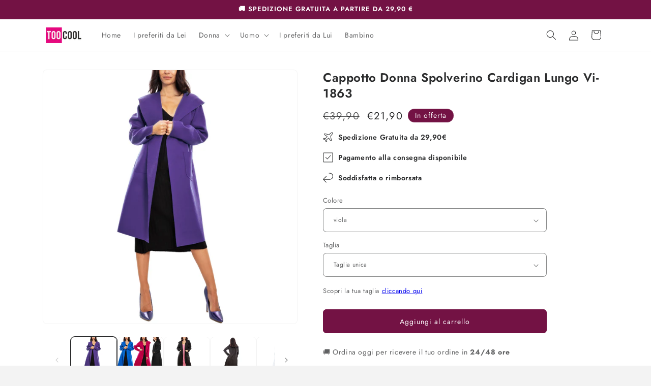

--- FILE ---
content_type: text/css
request_url: https://www.toocool.it/cdn/shop/t/3/assets/component-deferred-media.css?v=14096082462203297471716627980
body_size: -145
content:
.deferred-media__poster{background-color:transparent;border:none;cursor:pointer;margin:0;padding:0;height:100%;width:100%;overflow:hidden;border-radius:calc(var(--border-radius) - var(--border-width))}.media>.deferred-media__poster{display:flex;align-items:center;justify-content:center}.deferred-media__poster img{width:auto;max-width:100%;height:100%}.deferred-media{overflow:hidden}.deferred-media:not([loaded]) template{z-index:-1}.deferred-media[loaded]>.deferred-media__poster{display:none}.deferred-media__poster:focus-visible{outline:none;box-shadow:0 0 0 var(--media-border-width) rgba(var(--color-foreground),var(--media-border-opacity)),0 0 0 calc(var(--media-border-width) + .3rem) rgb(var(--color-background)),0 0 0 calc(var(--media-border-width) + .5rem) rgba(var(--color-foreground),.5);border-radius:calc(var(--media-radius) - var(--media-border-width))}.deferred-media__poster:focus{outline:none;box-shadow:0 0 0 var(--media-border-width) rgba(var(--color-foreground),var(--media-border-opacity)),0 0 0 calc(var(--media-border-width) + .3rem) rgb(var(--color-background)),0 0 0 calc(var(--media-border-width) + .5rem) rgba(var(--color-foreground),.5);border-radius:calc(var(--media-radius) - var(--media-border-width))}.global-media-settings--full-width .deferred-media__poster,.global-media-settings--full-width .deferred-media__poster:is(:focus,:focus-visible){border-radius:0}@media (forced-colors: active){.deferred-media__poster:focus{outline:transparent solid 1px}}.deferred-media__poster:focus:not(:focus-visible){outline:0;box-shadow:none}.deferred-media__poster-button{background-color:rgb(var(--color-background));border:.1rem solid rgba(var(--color-foreground),.1);border-radius:50%;color:rgb(var(--color-foreground));display:flex;align-items:center;justify-content:center;height:6.2rem;width:6.2rem;position:absolute;left:50%;top:50%;transform:translate(-50%,-50%) scale(1);transition:transform var(--duration-short) ease,color var(--duration-short) ease;z-index:1}.deferred-media__poster-button:hover{transform:translate(-50%,-50%) scale(1.1)}.deferred-media__poster-button .icon{width:2rem;height:2rem}.deferred-media__poster-button .icon-play{margin-left:.2rem}
/*# sourceMappingURL=/cdn/shop/t/3/assets/component-deferred-media.css.map?v=14096082462203297471716627980 */
